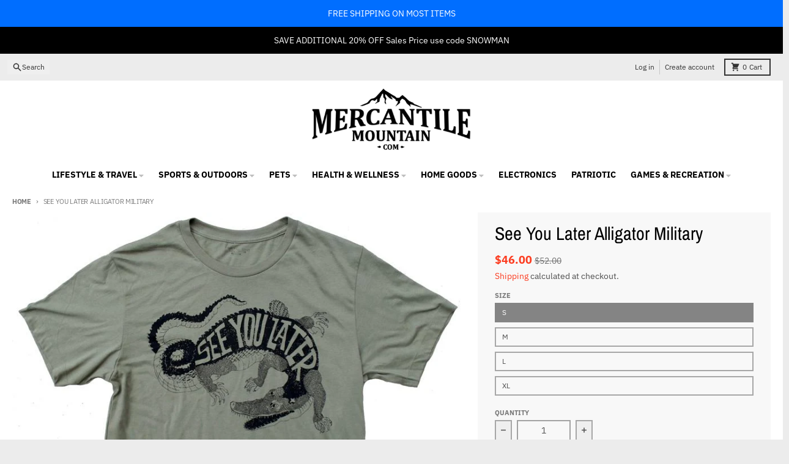

--- FILE ---
content_type: text/javascript; charset=utf-8
request_url: https://www.mercantilemountain.com/products/see-you-later-alligator-military.js
body_size: 729
content:
{"id":8252156182849,"title":"See You Later Alligator Military","handle":"see-you-later-alligator-military","description":"\u003ch2\u003e            See You Later Alligator Print T Shirt\u003c\/h2\u003e\n\u003cp\u003eBill Haley and the Comets had a hit single in the 1950s called, \"See you later, Alligator.\" The song made popular the catch phrase which was already in use at the time, which I'm sure you already know is... \"After a while Crocodile.\" This witty banter has survived 55 years in the popular domain, and it ain't going away anytime soon no matter how many times we say, see you later, alligator.\u003cbr\u003e\u003c\/p\u003e\n\u003cp\u003e\u003cspan\u003ePrinted in my garage on Military Green colored superior 100% combed and ring spun cotton with black econscious water based ink. Simply the softest tee that feels like a well-loved favorite.\u003c\/span\u003e\u003c\/p\u003e\n\u003cp\u003e\u003cmeta charset=\"utf-8\"\u003e\u003cspan\u003e🇺🇸 \u003c\/span\u003e\u003cspan\u003eMade in\u003c\/span\u003e\u003cspan\u003e the USA \u003c\/span\u003e\u003cspan\u003e🇺🇸\u003c\/span\u003e\u003c\/p\u003e","published_at":"2023-04-20T00:09:25-05:00","created_at":"2023-04-20T00:09:27-05:00","vendor":"Paulville Goods","type":"Men's Fashion - Men's Clothing - Tops \u0026 Tees - T-Shirts","tags":["$20 - $50","army","Low stock","made in usa","men's clothing","men's fashion","military green","modalyst","paulville","t-shirts","tops \u0026 tees"],"price":4600,"price_min":4600,"price_max":4600,"available":true,"price_varies":false,"compare_at_price":5200,"compare_at_price_min":5200,"compare_at_price_max":5200,"compare_at_price_varies":false,"variants":[{"id":44996047733057,"title":"S","option1":"S","option2":null,"option3":null,"sku":"146fdbfd-Army-S","requires_shipping":true,"taxable":true,"featured_image":null,"available":true,"name":"See You Later Alligator Military - S","public_title":"S","options":["S"],"price":4600,"weight":0,"compare_at_price":5200,"inventory_management":"modalyst-dropshipping-pod","barcode":null,"requires_selling_plan":false,"selling_plan_allocations":[]},{"id":44996047798593,"title":"M","option1":"M","option2":null,"option3":null,"sku":"146fdbfd-Army-M","requires_shipping":true,"taxable":true,"featured_image":null,"available":true,"name":"See You Later Alligator Military - M","public_title":"M","options":["M"],"price":4600,"weight":0,"compare_at_price":5200,"inventory_management":"modalyst-dropshipping-pod","barcode":null,"requires_selling_plan":false,"selling_plan_allocations":[]},{"id":44996047864129,"title":"L","option1":"L","option2":null,"option3":null,"sku":"146fdbfd-Army-L","requires_shipping":true,"taxable":true,"featured_image":null,"available":true,"name":"See You Later Alligator Military - L","public_title":"L","options":["L"],"price":4600,"weight":0,"compare_at_price":5200,"inventory_management":"modalyst-dropshipping-pod","barcode":null,"requires_selling_plan":false,"selling_plan_allocations":[]},{"id":44996047929665,"title":"XL","option1":"XL","option2":null,"option3":null,"sku":"146fdbfd-Army-XL","requires_shipping":true,"taxable":true,"featured_image":null,"available":true,"name":"See You Later Alligator Military - XL","public_title":"XL","options":["XL"],"price":4600,"weight":0,"compare_at_price":5200,"inventory_management":"modalyst-dropshipping-pod","barcode":null,"requires_selling_plan":false,"selling_plan_allocations":[]}],"images":["\/\/cdn.shopify.com\/s\/files\/1\/0012\/9879\/2523\/products\/a4c073affa038081ee102eecb708d5f7.jpg?v=1762440574","\/\/cdn.shopify.com\/s\/files\/1\/0012\/9879\/2523\/products\/cbb5e963ebec6f0b0d24db0490aa1f50.jpg?v=1681967367","\/\/cdn.shopify.com\/s\/files\/1\/0012\/9879\/2523\/products\/e4f215903f9acb0d44ae54c000ba1dd0.png?v=1681967367"],"featured_image":"\/\/cdn.shopify.com\/s\/files\/1\/0012\/9879\/2523\/products\/a4c073affa038081ee102eecb708d5f7.jpg?v=1762440574","options":[{"name":"Size","position":1,"values":["S","M","L","XL"]}],"url":"\/products\/see-you-later-alligator-military","media":[{"alt":"See You Later Alligator Military - Mercantile Mountain","id":33400204132673,"position":1,"preview_image":{"aspect_ratio":1.076,"height":736,"width":792,"src":"https:\/\/cdn.shopify.com\/s\/files\/1\/0012\/9879\/2523\/products\/a4c073affa038081ee102eecb708d5f7.jpg?v=1762440574"},"aspect_ratio":1.076,"height":736,"media_type":"image","src":"https:\/\/cdn.shopify.com\/s\/files\/1\/0012\/9879\/2523\/products\/a4c073affa038081ee102eecb708d5f7.jpg?v=1762440574","width":792},{"alt":"See You Later Alligator Military - Mercantile Mountain","id":33400204165441,"position":2,"preview_image":{"aspect_ratio":1.342,"height":590,"width":792,"src":"https:\/\/cdn.shopify.com\/s\/files\/1\/0012\/9879\/2523\/products\/cbb5e963ebec6f0b0d24db0490aa1f50.jpg?v=1681967367"},"aspect_ratio":1.342,"height":590,"media_type":"image","src":"https:\/\/cdn.shopify.com\/s\/files\/1\/0012\/9879\/2523\/products\/cbb5e963ebec6f0b0d24db0490aa1f50.jpg?v=1681967367","width":792},{"alt":"See You Later Alligator Military - Mercantile Mountain","id":33400204198209,"position":3,"preview_image":{"aspect_ratio":0.686,"height":792,"width":543,"src":"https:\/\/cdn.shopify.com\/s\/files\/1\/0012\/9879\/2523\/products\/e4f215903f9acb0d44ae54c000ba1dd0.png?v=1681967367"},"aspect_ratio":0.686,"height":792,"media_type":"image","src":"https:\/\/cdn.shopify.com\/s\/files\/1\/0012\/9879\/2523\/products\/e4f215903f9acb0d44ae54c000ba1dd0.png?v=1681967367","width":543}],"requires_selling_plan":false,"selling_plan_groups":[]}